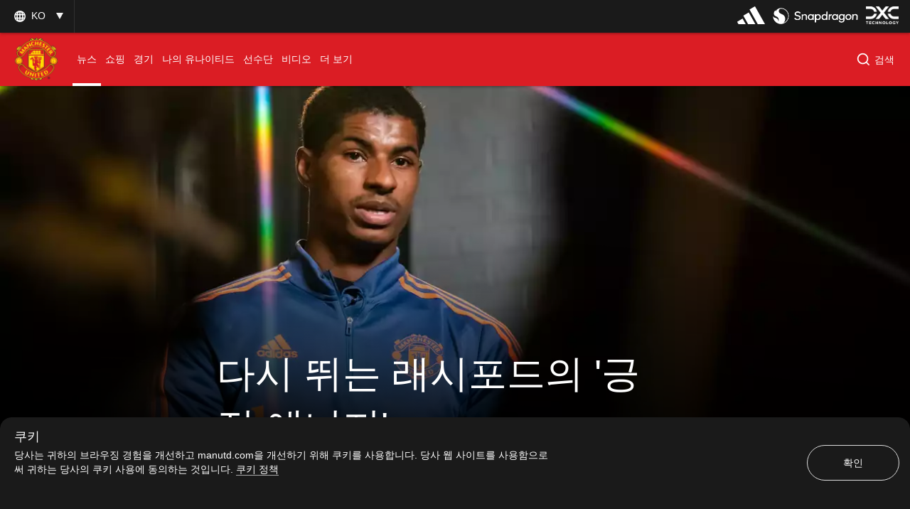

--- FILE ---
content_type: text/html; charset=utf-8
request_url: https://www.google.com/recaptcha/api2/aframe
body_size: -86
content:
<!DOCTYPE HTML><html><head><meta http-equiv="content-type" content="text/html; charset=UTF-8"></head><body><script nonce="_AOQSxYIoulFKP8QE1W8tw">/** Anti-fraud and anti-abuse applications only. See google.com/recaptcha */ try{var clients={'sodar':'https://pagead2.googlesyndication.com/pagead/sodar?'};window.addEventListener("message",function(a){try{if(a.source===window.parent){var b=JSON.parse(a.data);var c=clients[b['id']];if(c){var d=document.createElement('img');d.src=c+b['params']+'&rc='+(localStorage.getItem("rc::a")?sessionStorage.getItem("rc::b"):"");window.document.body.appendChild(d);sessionStorage.setItem("rc::e",parseInt(sessionStorage.getItem("rc::e")||0)+1);localStorage.setItem("rc::h",'1769625228106');}}}catch(b){}});window.parent.postMessage("_grecaptcha_ready", "*");}catch(b){}</script></body></html>